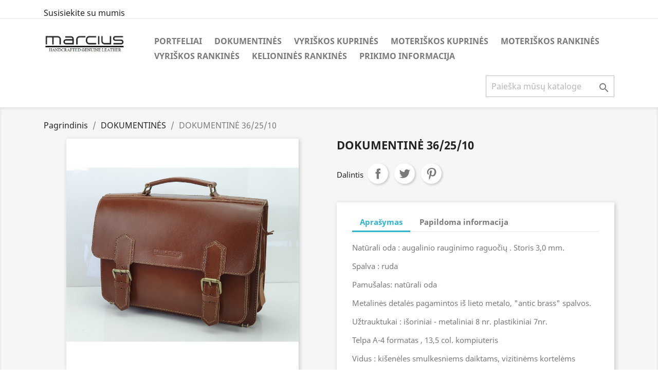

--- FILE ---
content_type: text/html; charset=utf-8
request_url: https://marcius.eu/dokumentines/45-dokumentine-362510.html
body_size: 7751
content:
<!-- begin catalog/product.tpl -->
<!doctype html>
<html lang="lt">

  <head>
    
      
  <meta charset="utf-8">


  <meta http-equiv="x-ua-compatible" content="ie=edge">



  <link rel="canonical" href="https://marcius.eu/dokumentines/45-dokumentine-362510.html">

  <title>DOKUMENTINĖ 36/25/10</title>
  <meta name="description" content="">
  <meta name="keywords" content="">
      
        



  <meta name="viewport" content="width=device-width, initial-scale=1">



  <link rel="icon" type="image/vnd.microsoft.icon" href="https://marcius.eu/img/favicon.ico?1643798512">
  <link rel="shortcut icon" type="image/x-icon" href="https://marcius.eu/img/favicon.ico?1643798512">



    <link rel="stylesheet" href="https://marcius.eu/themes/classic/assets/css/theme.css" type="text/css" media="all">
  <link rel="stylesheet" href="https://marcius.eu/js/jquery/ui/themes/base/minified/jquery-ui.min.css" type="text/css" media="all">
  <link rel="stylesheet" href="https://marcius.eu/js/jquery/ui/themes/base/minified/jquery.ui.theme.min.css" type="text/css" media="all">
  <link rel="stylesheet" href="https://marcius.eu/themes/classic/assets/css/custom.css" type="text/css" media="all">




  

  <script type="text/javascript">
        var prestashop = {"cart":{"products":[],"totals":{"total":{"type":"total","label":"Viso","amount":0,"value":"0,00\u00a0\u20ac"},"total_including_tax":{"type":"total","label":"Viso (su PVM)","amount":0,"value":"0,00\u00a0\u20ac"},"total_excluding_tax":{"type":"total","label":"Viso (be PVM)","amount":0,"value":"0,00\u00a0\u20ac"}},"subtotals":{"products":{"type":"products","label":"Tarpin\u0117 suma","amount":0,"value":"0,00\u00a0\u20ac"},"discounts":null,"shipping":{"type":"shipping","label":"Pristatymas","amount":0,"value":""},"tax":null},"products_count":0,"summary_string":"0 preki\u0173","vouchers":{"allowed":0,"added":[]},"discounts":[],"minimalPurchase":0,"minimalPurchaseRequired":""},"currency":{"name":"Euras","iso_code":"EUR","iso_code_num":"978","sign":"\u20ac"},"customer":{"lastname":null,"firstname":null,"email":null,"birthday":null,"newsletter":null,"newsletter_date_add":null,"optin":null,"website":null,"company":null,"siret":null,"ape":null,"is_logged":false,"gender":{"type":null,"name":null},"addresses":[]},"language":{"name":"lietuvi\u0173 kalba (Lithuanian)","iso_code":"lt","locale":"lt-LT","language_code":"lt-lt","is_rtl":"0","date_format_lite":"Y-m-d","date_format_full":"Y-m-d H:i:s","id":1},"page":{"title":"","canonical":null,"meta":{"title":"DOKUMENTIN\u0116 36\/25\/10","description":"","keywords":"","robots":"index"},"page_name":"product","body_classes":{"lang-lt":true,"lang-rtl":false,"country-LT":true,"currency-EUR":true,"layout-full-width":true,"page-product":true,"tax-display-enabled":true,"product-id-45":true,"product-DOKUMENTIN\u0116 36\/25\/10":true,"product-id-category-12":true,"product-id-manufacturer-0":true,"product-id-supplier-0":true,"product-available-for-order":true},"admin_notifications":[]},"shop":{"name":"marcius.eu","logo":"https:\/\/marcius.eu\/img\/marciuseu-logo-1643798512.jpg","stores_icon":"https:\/\/marcius.eu\/img\/logo_stores.png","favicon":"https:\/\/marcius.eu\/img\/favicon.ico"},"urls":{"base_url":"https:\/\/marcius.eu\/","current_url":"https:\/\/marcius.eu\/dokumentines\/45-dokumentine-362510.html","shop_domain_url":"https:\/\/marcius.eu","img_ps_url":"https:\/\/marcius.eu\/img\/","img_cat_url":"https:\/\/marcius.eu\/img\/c\/","img_lang_url":"https:\/\/marcius.eu\/img\/l\/","img_prod_url":"https:\/\/marcius.eu\/img\/p\/","img_manu_url":"https:\/\/marcius.eu\/img\/m\/","img_sup_url":"https:\/\/marcius.eu\/img\/su\/","img_ship_url":"https:\/\/marcius.eu\/img\/s\/","img_store_url":"https:\/\/marcius.eu\/img\/st\/","img_col_url":"https:\/\/marcius.eu\/img\/co\/","img_url":"https:\/\/marcius.eu\/themes\/classic\/assets\/img\/","css_url":"https:\/\/marcius.eu\/themes\/classic\/assets\/css\/","js_url":"https:\/\/marcius.eu\/themes\/classic\/assets\/js\/","pic_url":"https:\/\/marcius.eu\/upload\/","pages":{"address":"https:\/\/marcius.eu\/adresas","addresses":"https:\/\/marcius.eu\/adresai","authentication":"https:\/\/marcius.eu\/prisijungimas","cart":"https:\/\/marcius.eu\/krepselis","category":"https:\/\/marcius.eu\/index.php?controller=category","cms":"https:\/\/marcius.eu\/index.php?controller=cms","contact":"https:\/\/marcius.eu\/susisiekite-su-mumis","discount":"https:\/\/marcius.eu\/nuolaida","guest_tracking":"https:\/\/marcius.eu\/svecio-paskyra","history":"https:\/\/marcius.eu\/uzsakymo-istorija","identity":"https:\/\/marcius.eu\/asmenine-informacija","index":"https:\/\/marcius.eu\/","my_account":"https:\/\/marcius.eu\/mano-paskyra","order_confirmation":"https:\/\/marcius.eu\/uzsakymo-patvirtinimas","order_detail":"https:\/\/marcius.eu\/index.php?controller=order-detail","order_follow":"https:\/\/marcius.eu\/uzsakymo-sekimas","order":"https:\/\/marcius.eu\/uzsakymas","order_return":"https:\/\/marcius.eu\/index.php?controller=order-return","order_slip":"https:\/\/marcius.eu\/kredito-kvitas","pagenotfound":"https:\/\/marcius.eu\/puslapis-nerastas","password":"https:\/\/marcius.eu\/slaptazodzio-atkurimas","pdf_invoice":"https:\/\/marcius.eu\/index.php?controller=pdf-invoice","pdf_order_return":"https:\/\/marcius.eu\/index.php?controller=pdf-order-return","pdf_order_slip":"https:\/\/marcius.eu\/index.php?controller=pdf-order-slip","prices_drop":"https:\/\/marcius.eu\/sumazinta-kaina","product":"https:\/\/marcius.eu\/index.php?controller=product","search":"https:\/\/marcius.eu\/paieska","sitemap":"https:\/\/marcius.eu\/svetaines-zemelapis","stores":"https:\/\/marcius.eu\/parduotuves","supplier":"https:\/\/marcius.eu\/tiekejas","register":"https:\/\/marcius.eu\/prisijungimas?create_account=1","order_login":"https:\/\/marcius.eu\/uzsakymas?login=1"},"alternative_langs":[],"theme_assets":"\/themes\/classic\/assets\/","actions":{"logout":"https:\/\/marcius.eu\/?mylogout="},"no_picture_image":{"bySize":{"small_default":{"url":"https:\/\/marcius.eu\/img\/p\/lt-default-small_default.jpg","width":98,"height":98},"cart_default":{"url":"https:\/\/marcius.eu\/img\/p\/lt-default-cart_default.jpg","width":125,"height":125},"home_default":{"url":"https:\/\/marcius.eu\/img\/p\/lt-default-home_default.jpg","width":250,"height":250},"medium_default":{"url":"https:\/\/marcius.eu\/img\/p\/lt-default-medium_default.jpg","width":452,"height":452},"large_default":{"url":"https:\/\/marcius.eu\/img\/p\/lt-default-large_default.jpg","width":800,"height":800}},"small":{"url":"https:\/\/marcius.eu\/img\/p\/lt-default-small_default.jpg","width":98,"height":98},"medium":{"url":"https:\/\/marcius.eu\/img\/p\/lt-default-home_default.jpg","width":250,"height":250},"large":{"url":"https:\/\/marcius.eu\/img\/p\/lt-default-large_default.jpg","width":800,"height":800},"legend":""}},"configuration":{"display_taxes_label":true,"display_prices_tax_incl":true,"is_catalog":true,"show_prices":true,"opt_in":{"partner":true},"quantity_discount":{"type":"discount","label":"Vieneto nuolaida"},"voucher_enabled":0,"return_enabled":0},"field_required":[],"breadcrumb":{"links":[{"title":"Pagrindinis","url":"https:\/\/marcius.eu\/"},{"title":"DOKUMENTIN\u0116S","url":"https:\/\/marcius.eu\/12-dokumentines"},{"title":"DOKUMENTIN\u0116 36\/25\/10","url":"https:\/\/marcius.eu\/dokumentines\/45-dokumentine-362510.html"}],"count":3},"link":{"protocol_link":"https:\/\/","protocol_content":"https:\/\/"},"time":1769075044,"static_token":"929b1f997400a96228fde1320b04dd72","token":"4a04f20081a3ac7efc449acf059685c0","debug":true};
      </script>



  



    
  <meta property="og:type" content="product">
  <meta property="og:url" content="https://marcius.eu/dokumentines/45-dokumentine-362510.html">
  <meta property="og:title" content="DOKUMENTINĖ 36/25/10">
  <meta property="og:site_name" content="marcius.eu">
  <meta property="og:description" content="">
  <meta property="og:image" content="https://marcius.eu/77-large_default/dokumentine-362510.jpg">
    
  </head>

  <body id="product" class="lang-lt country-lt currency-eur layout-full-width page-product tax-display-enabled product-id-45 product-dokumentinE-36-25-10 product-id-category-12 product-id-manufacturer-0 product-id-supplier-0 product-available-for-order">

    
      
    

    <main>
      
              

      <header id="header">
        
          
  <div class="header-banner">
    
  </div>



  <nav class="header-nav">
    <div class="container">
      <div class="row">
        <div class="hidden-sm-down">
          <div class="col-md-5 col-xs-12">
            
<!-- begin module:ps_contactinfo/nav.tpl -->
<!-- begin /web/marciuseu.40in.lt/themes/classic/modules/ps_contactinfo/nav.tpl --><div id="_desktop_contact_link">
  <div id="contact-link">
          <a href="https://marcius.eu/susisiekite-su-mumis">Susisiekite su mumis</a>
      </div>
</div>
<!-- end /web/marciuseu.40in.lt/themes/classic/modules/ps_contactinfo/nav.tpl -->
<!-- end module:ps_contactinfo/nav.tpl -->

          </div>
          <div class="col-md-7 right-nav">
              
          </div>
        </div>
        <div class="hidden-md-up text-sm-center mobile">
          <div class="float-xs-left" id="menu-icon">
            <i class="material-icons d-inline">&#xE5D2;</i>
          </div>
          <div class="float-xs-right" id="_mobile_cart"></div>
          <div class="float-xs-right" id="_mobile_user_info"></div>
          <div class="top-logo" id="_mobile_logo"></div>
          <div class="clearfix"></div>
        </div>
      </div>
    </div>
  </nav>



  <div class="header-top">
    <div class="container">
       <div class="row">
        <div class="col-md-2 hidden-sm-down" id="_desktop_logo">
                            <a href="https://marcius.eu/">
                  <img class="logo img-responsive" src="https://marcius.eu/img/marciuseu-logo-1643798512.jpg" alt="marcius.eu">
                </a>
                    </div>
        <div class="col-md-10 col-sm-12 position-static">
          
<!-- begin module:ps_mainmenu/ps_mainmenu.tpl -->
<!-- begin /web/marciuseu.40in.lt/themes/classic/modules/ps_mainmenu/ps_mainmenu.tpl -->

<div class="menu js-top-menu position-static hidden-sm-down" id="_desktop_top_menu">
    
          <ul class="top-menu" id="top-menu" data-depth="0">
                    <li class="category" id="category-11">
                          <a
                class="dropdown-item"
                href="https://marcius.eu/11-portfeliai" data-depth="0"
                              >
                                PORTFELIAI
              </a>
                          </li>
                    <li class="category" id="category-12">
                          <a
                class="dropdown-item"
                href="https://marcius.eu/12-dokumentines" data-depth="0"
                              >
                                DOKUMENTINĖS
              </a>
                          </li>
                    <li class="category" id="category-10">
                          <a
                class="dropdown-item"
                href="https://marcius.eu/10-vyriskos-kuprines" data-depth="0"
                              >
                                Vyriškos kuprinės
              </a>
                          </li>
                    <li class="category" id="category-13">
                          <a
                class="dropdown-item"
                href="https://marcius.eu/13-moteriskos-kuprines" data-depth="0"
                              >
                                Moteriškos kuprinės
              </a>
                          </li>
                    <li class="category" id="category-14">
                          <a
                class="dropdown-item"
                href="https://marcius.eu/14-moteriskos-rankines" data-depth="0"
                              >
                                MOTERIŠKOS RANKINĖS
              </a>
                          </li>
                    <li class="category" id="category-15">
                          <a
                class="dropdown-item"
                href="https://marcius.eu/15-vyriskos-rankines" data-depth="0"
                              >
                                VYRIŠKOS RANKINĖS
              </a>
                          </li>
                    <li class="category" id="category-16">
                          <a
                class="dropdown-item"
                href="https://marcius.eu/16-kelionines-rankines" data-depth="0"
                              >
                                Kelioninės rankinės
              </a>
                          </li>
                    <li class="cms-page" id="cms-page-6">
                          <a
                class="dropdown-item"
                href="https://marcius.eu/content/6-prikimo-informacija" data-depth="0"
                              >
                                Prikimo informacija
              </a>
                          </li>
              </ul>
    
    <div class="clearfix"></div>
</div>
<!-- end /web/marciuseu.40in.lt/themes/classic/modules/ps_mainmenu/ps_mainmenu.tpl -->
<!-- end module:ps_mainmenu/ps_mainmenu.tpl -->

<!-- begin module:ps_searchbar/ps_searchbar.tpl -->
<!-- begin /web/marciuseu.40in.lt/themes/classic/modules/ps_searchbar/ps_searchbar.tpl --><!-- Block search module TOP -->
<div id="search_widget" class="search-widget" data-search-controller-url="//marcius.eu/paieska">
	<form method="get" action="//marcius.eu/paieska">
		<input type="hidden" name="controller" value="search">
		<input type="text" name="s" value="" placeholder="Paieška mūsų kataloge" aria-label="Paieška">
		<button type="submit">
			<i class="material-icons search">&#xE8B6;</i>
      <span class="hidden-xl-down">Paieška</span>
		</button>
	</form>
</div>
<!-- /Block search module TOP -->
<!-- end /web/marciuseu.40in.lt/themes/classic/modules/ps_searchbar/ps_searchbar.tpl -->
<!-- end module:ps_searchbar/ps_searchbar.tpl -->

          <div class="clearfix"></div>
        </div>
      </div>
      <div id="mobile_top_menu_wrapper" class="row hidden-md-up" style="display:none;">
        <div class="js-top-menu mobile" id="_mobile_top_menu"></div>
        <div class="js-top-menu-bottom">
          <div id="_mobile_currency_selector"></div>
          <div id="_mobile_language_selector"></div>
          <div id="_mobile_contact_link"></div>
        </div>
      </div>
    </div>
  </div>
  

        
      </header>

      
        
<aside id="notifications">
  <div class="container">
    
    
    
      </div>
</aside>
      

      <section id="wrapper">
        
        <div class="container">
          
            <nav data-depth="3" class="breadcrumb hidden-sm-down">
  <ol itemscope itemtype="http://schema.org/BreadcrumbList">
    
              
                      <li itemprop="itemListElement" itemscope itemtype="http://schema.org/ListItem">
              <a itemprop="item" href="https://marcius.eu/"><span itemprop="name">Pagrindinis</span></a>
              <meta itemprop="position" content="1">
            </li>
                  
              
                      <li itemprop="itemListElement" itemscope itemtype="http://schema.org/ListItem">
              <a itemprop="item" href="https://marcius.eu/12-dokumentines"><span itemprop="name">DOKUMENTINĖS</span></a>
              <meta itemprop="position" content="2">
            </li>
                  
              
                      <li>
              <span>DOKUMENTINĖ 36/25/10</span>
            </li>
                  
          
  </ol>
</nav>
          

          

          
  <div id="content-wrapper">
    
    

  <section id="main" itemscope itemtype="https://schema.org/Product">
    <meta itemprop="url" content="https://marcius.eu/dokumentines/45-dokumentine-362510.html">

    <div class="row product-container">
      <div class="col-md-6">
        
          <section class="page-content" id="content">
            
              
    <ul class="product-flags">
            </ul>


              
                <div class="images-container">
  
    <div class="product-cover">
              <img class="js-qv-product-cover" src="https://marcius.eu/77-large_default/dokumentine-362510.jpg" alt="" title="" style="width:100%;" itemprop="image">
        <div class="layer hidden-sm-down" data-toggle="modal" data-target="#product-modal">
          <i class="material-icons zoom-in">search</i>
        </div>
          </div>
  

  
    <div class="js-qv-mask mask">
      <ul class="product-images js-qv-product-images">
                  <li class="thumb-container">
            <img
              class="thumb js-thumb  selected "
              data-image-medium-src="https://marcius.eu/77-medium_default/dokumentine-362510.jpg"
              data-image-large-src="https://marcius.eu/77-large_default/dokumentine-362510.jpg"
              src="https://marcius.eu/77-home_default/dokumentine-362510.jpg"
              alt=""
              title=""
              width="100"
              itemprop="image"
            >
          </li>
                  <li class="thumb-container">
            <img
              class="thumb js-thumb "
              data-image-medium-src="https://marcius.eu/78-medium_default/dokumentine-362510.jpg"
              data-image-large-src="https://marcius.eu/78-large_default/dokumentine-362510.jpg"
              src="https://marcius.eu/78-home_default/dokumentine-362510.jpg"
              alt=""
              title=""
              width="100"
              itemprop="image"
            >
          </li>
                  <li class="thumb-container">
            <img
              class="thumb js-thumb "
              data-image-medium-src="https://marcius.eu/79-medium_default/dokumentine-362510.jpg"
              data-image-large-src="https://marcius.eu/79-large_default/dokumentine-362510.jpg"
              src="https://marcius.eu/79-home_default/dokumentine-362510.jpg"
              alt=""
              title=""
              width="100"
              itemprop="image"
            >
          </li>
              </ul>
    </div>
  
</div>

              
              <div class="scroll-box-arrows">
                <i class="material-icons left">&#xE314;</i>
                <i class="material-icons right">&#xE315;</i>
              </div>

            
          </section>
        
        </div>
        <div class="col-md-6">
          
            
              <h1 class="h1" itemprop="name">DOKUMENTINĖ 36/25/10</h1>
            
          
          
                      

          <div class="product-information">
            
              <div id="product-description-short-45" class="product-description" itemprop="description"></div>
            

            
            <div class="product-actions">
              
                <form action="https://marcius.eu/krepselis" method="post" id="add-to-cart-or-refresh">
                  <input type="hidden" name="token" value="929b1f997400a96228fde1320b04dd72">
                  <input type="hidden" name="id_product" value="45" id="product_page_product_id">
                  <input type="hidden" name="id_customization" value="0" id="product_customization_id">

                  
                    <div class="product-variants">
  </div>
                  

                  
                                      

                  
                    <section class="product-discounts">
  </section>
                  

                  
                    <div class="product-add-to-cart">
  </div>
                  

                  
                    <div class="product-additional-info">
  
<!-- begin module:ps_sharebuttons/views/templates/hook/ps_sharebuttons.tpl -->
<!-- begin /web/marciuseu.40in.lt/themes/classic/modules/ps_sharebuttons/views/templates/hook/ps_sharebuttons.tpl -->

      <div class="social-sharing">
      <span>Dalintis</span>
      <ul>
                  <li class="facebook icon-gray"><a href="https://www.facebook.com/sharer.php?u=https%3A%2F%2Fmarcius.eu%2Fdokumentines%2F45-dokumentine-362510.html" class="text-hide" title="Dalintis" target="_blank">Dalintis</a></li>
                  <li class="twitter icon-gray"><a href="https://twitter.com/intent/tweet?text=DOKUMENTIN%C4%96+36%2F25%2F10 https%3A%2F%2Fmarcius.eu%2Fdokumentines%2F45-dokumentine-362510.html" class="text-hide" title="Twitter" target="_blank">Twitter</a></li>
                  <li class="pinterest icon-gray"><a href="https://www.pinterest.com/pin/create/button/?media=https%3A%2F%2Fmarcius.eu%2F77%2Fdokumentine-362510.jpg&amp;url=https%3A%2F%2Fmarcius.eu%2Fdokumentines%2F45-dokumentine-362510.html" class="text-hide" title="Pinterest" target="_blank">Pinterest</a></li>
              </ul>
    </div>
  
<!-- end /web/marciuseu.40in.lt/themes/classic/modules/ps_sharebuttons/views/templates/hook/ps_sharebuttons.tpl -->
<!-- end module:ps_sharebuttons/views/templates/hook/ps_sharebuttons.tpl -->

</div>
                  

                                    
                </form>
              

            </div>

            
              
            

            
              <div class="tabs">
                <ul class="nav nav-tabs" role="tablist">
                                      <li class="nav-item">
                       <a
                         class="nav-link active"
                         data-toggle="tab"
                         href="#description"
                         role="tab"
                         aria-controls="description"
                          aria-selected="true">Aprašymas</a>
                    </li>
                                    <li class="nav-item">
                    <a
                      class="nav-link"
                      data-toggle="tab"
                      href="#product-details"
                      role="tab"
                      aria-controls="product-details"
                      >Papildoma informacija</a>
                  </li>
                                                    </ul>

                <div class="tab-content" id="tab-content">
                 <div class="tab-pane fade in active" id="description" role="tabpanel">
                   
                     <div class="product-description"><p>Natūrali oda : augalinio rauginimo raguočių . Storis 3,0 mm. </p>
<p>Spalva : ruda </p>
<p>Pamušalas: natūrali oda</p>
<p>Metalinės detalės pagamintos iš lieto metalo, "antic brass" spalvos. </p>
<p>Užtrauktukai : išoriniai - metaliniai 8 nr. plastikiniai 7nr.</p>
<p>Telpa A-4 formatas , 13,5 col. kompiuteris </p>
<p>Vidus : kišenėles smulkesniems daiktams, vizitinėms kortelėms</p>
<p>Išmatavimai : 360/250/100 mm. </p></div>
                   
                 </div>

                 
                   <div class="tab-pane fade"
     id="product-details"
     data-product="{&quot;id_shop_default&quot;:&quot;1&quot;,&quot;id_manufacturer&quot;:&quot;0&quot;,&quot;id_supplier&quot;:&quot;0&quot;,&quot;reference&quot;:&quot;054R&quot;,&quot;is_virtual&quot;:&quot;0&quot;,&quot;delivery_in_stock&quot;:&quot;&quot;,&quot;delivery_out_stock&quot;:&quot;&quot;,&quot;id_category_default&quot;:&quot;12&quot;,&quot;on_sale&quot;:&quot;0&quot;,&quot;online_only&quot;:&quot;0&quot;,&quot;ecotax&quot;:0,&quot;minimal_quantity&quot;:&quot;1&quot;,&quot;low_stock_threshold&quot;:null,&quot;low_stock_alert&quot;:&quot;0&quot;,&quot;price&quot;:&quot;95,00\u00a0\u20ac&quot;,&quot;unity&quot;:&quot;&quot;,&quot;unit_price_ratio&quot;:&quot;0.000000&quot;,&quot;additional_shipping_cost&quot;:&quot;0.000000&quot;,&quot;customizable&quot;:&quot;0&quot;,&quot;text_fields&quot;:&quot;0&quot;,&quot;uploadable_files&quot;:&quot;0&quot;,&quot;redirect_type&quot;:&quot;301-category&quot;,&quot;id_type_redirected&quot;:&quot;0&quot;,&quot;available_for_order&quot;:&quot;1&quot;,&quot;available_date&quot;:&quot;0000-00-00&quot;,&quot;show_condition&quot;:&quot;0&quot;,&quot;condition&quot;:&quot;new&quot;,&quot;show_price&quot;:&quot;1&quot;,&quot;indexed&quot;:&quot;1&quot;,&quot;visibility&quot;:&quot;both&quot;,&quot;cache_default_attribute&quot;:&quot;0&quot;,&quot;advanced_stock_management&quot;:&quot;0&quot;,&quot;date_add&quot;:&quot;2021-02-14 14:21:11&quot;,&quot;date_upd&quot;:&quot;2022-01-08 17:06:25&quot;,&quot;pack_stock_type&quot;:&quot;3&quot;,&quot;meta_description&quot;:&quot;&quot;,&quot;meta_keywords&quot;:&quot;&quot;,&quot;meta_title&quot;:&quot;&quot;,&quot;link_rewrite&quot;:&quot;dokumentine-362510&quot;,&quot;name&quot;:&quot;DOKUMENTIN\u0116 36\/25\/10&quot;,&quot;description&quot;:&quot;&lt;p&gt;Nat\u016brali oda : augalinio rauginimo raguo\u010di\u0173 . Storis 3,0 mm.\u00a0&lt;\/p&gt;\n&lt;p&gt;Spalva : ruda\u00a0&lt;\/p&gt;\n&lt;p&gt;Pamu\u0161alas: nat\u016brali oda&lt;\/p&gt;\n&lt;p&gt;Metalin\u0117s detal\u0117s pagamintos i\u0161 lieto metalo, \&quot;antic brass\&quot; spalvos.\u00a0&lt;\/p&gt;\n&lt;p&gt;U\u017etrauktukai : i\u0161oriniai - metaliniai 8 nr. plastikiniai 7nr.&lt;\/p&gt;\n&lt;p&gt;Telpa A-4 formatas , 13,5 col. kompiuteris\u00a0&lt;\/p&gt;\n&lt;p&gt;Vidus : ki\u0161en\u0117les smulkesniems daiktams, vizitin\u0117ms kortel\u0117ms&lt;\/p&gt;\n&lt;p&gt;I\u0161matavimai : 360\/250\/100 mm.\u00a0&lt;\/p&gt;&quot;,&quot;description_short&quot;:&quot;&quot;,&quot;available_now&quot;:&quot;&quot;,&quot;available_later&quot;:&quot;&quot;,&quot;id&quot;:45,&quot;id_product&quot;:45,&quot;out_of_stock&quot;:2,&quot;new&quot;:0,&quot;id_product_attribute&quot;:&quot;0&quot;,&quot;quantity_wanted&quot;:1,&quot;extraContent&quot;:[],&quot;allow_oosp&quot;:0,&quot;category&quot;:&quot;dokumentines&quot;,&quot;category_name&quot;:&quot;DOKUMENTIN\u0116S&quot;,&quot;link&quot;:&quot;https:\/\/marcius.eu\/dokumentines\/45-dokumentine-362510.html&quot;,&quot;attribute_price&quot;:0,&quot;price_tax_exc&quot;:95,&quot;price_without_reduction&quot;:95,&quot;reduction&quot;:0,&quot;specific_prices&quot;:[],&quot;quantity&quot;:5,&quot;quantity_all_versions&quot;:5,&quot;id_image&quot;:&quot;lt-default&quot;,&quot;features&quot;:[],&quot;attachments&quot;:[],&quot;virtual&quot;:0,&quot;pack&quot;:0,&quot;packItems&quot;:[],&quot;nopackprice&quot;:0,&quot;customization_required&quot;:false,&quot;rate&quot;:0,&quot;tax_name&quot;:&quot;&quot;,&quot;ecotax_rate&quot;:0,&quot;unit_price&quot;:&quot;&quot;,&quot;customizations&quot;:{&quot;fields&quot;:[]},&quot;id_customization&quot;:0,&quot;is_customizable&quot;:false,&quot;show_quantities&quot;:false,&quot;quantity_label&quot;:&quot;Prek\u0117s&quot;,&quot;quantity_discounts&quot;:[],&quot;customer_group_discount&quot;:0,&quot;images&quot;:[{&quot;bySize&quot;:{&quot;small_default&quot;:{&quot;url&quot;:&quot;https:\/\/marcius.eu\/77-small_default\/dokumentine-362510.jpg&quot;,&quot;width&quot;:98,&quot;height&quot;:98},&quot;cart_default&quot;:{&quot;url&quot;:&quot;https:\/\/marcius.eu\/77-cart_default\/dokumentine-362510.jpg&quot;,&quot;width&quot;:125,&quot;height&quot;:125},&quot;home_default&quot;:{&quot;url&quot;:&quot;https:\/\/marcius.eu\/77-home_default\/dokumentine-362510.jpg&quot;,&quot;width&quot;:250,&quot;height&quot;:250},&quot;medium_default&quot;:{&quot;url&quot;:&quot;https:\/\/marcius.eu\/77-medium_default\/dokumentine-362510.jpg&quot;,&quot;width&quot;:452,&quot;height&quot;:452},&quot;large_default&quot;:{&quot;url&quot;:&quot;https:\/\/marcius.eu\/77-large_default\/dokumentine-362510.jpg&quot;,&quot;width&quot;:800,&quot;height&quot;:800}},&quot;small&quot;:{&quot;url&quot;:&quot;https:\/\/marcius.eu\/77-small_default\/dokumentine-362510.jpg&quot;,&quot;width&quot;:98,&quot;height&quot;:98},&quot;medium&quot;:{&quot;url&quot;:&quot;https:\/\/marcius.eu\/77-home_default\/dokumentine-362510.jpg&quot;,&quot;width&quot;:250,&quot;height&quot;:250},&quot;large&quot;:{&quot;url&quot;:&quot;https:\/\/marcius.eu\/77-large_default\/dokumentine-362510.jpg&quot;,&quot;width&quot;:800,&quot;height&quot;:800},&quot;legend&quot;:&quot;&quot;,&quot;id_image&quot;:&quot;77&quot;,&quot;cover&quot;:&quot;1&quot;,&quot;position&quot;:&quot;1&quot;,&quot;associatedVariants&quot;:[]},{&quot;bySize&quot;:{&quot;small_default&quot;:{&quot;url&quot;:&quot;https:\/\/marcius.eu\/78-small_default\/dokumentine-362510.jpg&quot;,&quot;width&quot;:98,&quot;height&quot;:98},&quot;cart_default&quot;:{&quot;url&quot;:&quot;https:\/\/marcius.eu\/78-cart_default\/dokumentine-362510.jpg&quot;,&quot;width&quot;:125,&quot;height&quot;:125},&quot;home_default&quot;:{&quot;url&quot;:&quot;https:\/\/marcius.eu\/78-home_default\/dokumentine-362510.jpg&quot;,&quot;width&quot;:250,&quot;height&quot;:250},&quot;medium_default&quot;:{&quot;url&quot;:&quot;https:\/\/marcius.eu\/78-medium_default\/dokumentine-362510.jpg&quot;,&quot;width&quot;:452,&quot;height&quot;:452},&quot;large_default&quot;:{&quot;url&quot;:&quot;https:\/\/marcius.eu\/78-large_default\/dokumentine-362510.jpg&quot;,&quot;width&quot;:800,&quot;height&quot;:800}},&quot;small&quot;:{&quot;url&quot;:&quot;https:\/\/marcius.eu\/78-small_default\/dokumentine-362510.jpg&quot;,&quot;width&quot;:98,&quot;height&quot;:98},&quot;medium&quot;:{&quot;url&quot;:&quot;https:\/\/marcius.eu\/78-home_default\/dokumentine-362510.jpg&quot;,&quot;width&quot;:250,&quot;height&quot;:250},&quot;large&quot;:{&quot;url&quot;:&quot;https:\/\/marcius.eu\/78-large_default\/dokumentine-362510.jpg&quot;,&quot;width&quot;:800,&quot;height&quot;:800},&quot;legend&quot;:&quot;&quot;,&quot;id_image&quot;:&quot;78&quot;,&quot;cover&quot;:null,&quot;position&quot;:&quot;2&quot;,&quot;associatedVariants&quot;:[]},{&quot;bySize&quot;:{&quot;small_default&quot;:{&quot;url&quot;:&quot;https:\/\/marcius.eu\/79-small_default\/dokumentine-362510.jpg&quot;,&quot;width&quot;:98,&quot;height&quot;:98},&quot;cart_default&quot;:{&quot;url&quot;:&quot;https:\/\/marcius.eu\/79-cart_default\/dokumentine-362510.jpg&quot;,&quot;width&quot;:125,&quot;height&quot;:125},&quot;home_default&quot;:{&quot;url&quot;:&quot;https:\/\/marcius.eu\/79-home_default\/dokumentine-362510.jpg&quot;,&quot;width&quot;:250,&quot;height&quot;:250},&quot;medium_default&quot;:{&quot;url&quot;:&quot;https:\/\/marcius.eu\/79-medium_default\/dokumentine-362510.jpg&quot;,&quot;width&quot;:452,&quot;height&quot;:452},&quot;large_default&quot;:{&quot;url&quot;:&quot;https:\/\/marcius.eu\/79-large_default\/dokumentine-362510.jpg&quot;,&quot;width&quot;:800,&quot;height&quot;:800}},&quot;small&quot;:{&quot;url&quot;:&quot;https:\/\/marcius.eu\/79-small_default\/dokumentine-362510.jpg&quot;,&quot;width&quot;:98,&quot;height&quot;:98},&quot;medium&quot;:{&quot;url&quot;:&quot;https:\/\/marcius.eu\/79-home_default\/dokumentine-362510.jpg&quot;,&quot;width&quot;:250,&quot;height&quot;:250},&quot;large&quot;:{&quot;url&quot;:&quot;https:\/\/marcius.eu\/79-large_default\/dokumentine-362510.jpg&quot;,&quot;width&quot;:800,&quot;height&quot;:800},&quot;legend&quot;:&quot;&quot;,&quot;id_image&quot;:&quot;79&quot;,&quot;cover&quot;:null,&quot;position&quot;:&quot;3&quot;,&quot;associatedVariants&quot;:[]}],&quot;cover&quot;:{&quot;bySize&quot;:{&quot;small_default&quot;:{&quot;url&quot;:&quot;https:\/\/marcius.eu\/77-small_default\/dokumentine-362510.jpg&quot;,&quot;width&quot;:98,&quot;height&quot;:98},&quot;cart_default&quot;:{&quot;url&quot;:&quot;https:\/\/marcius.eu\/77-cart_default\/dokumentine-362510.jpg&quot;,&quot;width&quot;:125,&quot;height&quot;:125},&quot;home_default&quot;:{&quot;url&quot;:&quot;https:\/\/marcius.eu\/77-home_default\/dokumentine-362510.jpg&quot;,&quot;width&quot;:250,&quot;height&quot;:250},&quot;medium_default&quot;:{&quot;url&quot;:&quot;https:\/\/marcius.eu\/77-medium_default\/dokumentine-362510.jpg&quot;,&quot;width&quot;:452,&quot;height&quot;:452},&quot;large_default&quot;:{&quot;url&quot;:&quot;https:\/\/marcius.eu\/77-large_default\/dokumentine-362510.jpg&quot;,&quot;width&quot;:800,&quot;height&quot;:800}},&quot;small&quot;:{&quot;url&quot;:&quot;https:\/\/marcius.eu\/77-small_default\/dokumentine-362510.jpg&quot;,&quot;width&quot;:98,&quot;height&quot;:98},&quot;medium&quot;:{&quot;url&quot;:&quot;https:\/\/marcius.eu\/77-home_default\/dokumentine-362510.jpg&quot;,&quot;width&quot;:250,&quot;height&quot;:250},&quot;large&quot;:{&quot;url&quot;:&quot;https:\/\/marcius.eu\/77-large_default\/dokumentine-362510.jpg&quot;,&quot;width&quot;:800,&quot;height&quot;:800},&quot;legend&quot;:&quot;&quot;,&quot;id_image&quot;:&quot;77&quot;,&quot;cover&quot;:&quot;1&quot;,&quot;position&quot;:&quot;1&quot;,&quot;associatedVariants&quot;:[]},&quot;has_discount&quot;:false,&quot;discount_type&quot;:null,&quot;discount_percentage&quot;:null,&quot;discount_percentage_absolute&quot;:null,&quot;discount_amount&quot;:null,&quot;discount_amount_to_display&quot;:null,&quot;price_amount&quot;:95,&quot;unit_price_full&quot;:&quot;&quot;,&quot;show_availability&quot;:false,&quot;availability_message&quot;:null,&quot;availability_date&quot;:null,&quot;availability&quot;:null}"
     role="tabpanel"
  >
  
              <div class="product-reference">
        <label class="label">Kodas </label>
        <span itemprop="sku">054R</span>
      </div>
      

  
      

  
      

  
    <div class="product-out-of-stock">
      
    </div>
  

  
      

    
      

  
      
</div>
                 

                 
                                    

                               </div>
            </div>
          
        </div>
      </div>
    </div>

    
          

    
      
    

    
      <div class="modal fade js-product-images-modal" id="product-modal">
  <div class="modal-dialog" role="document">
    <div class="modal-content">
      <div class="modal-body">
                <figure>
          <img class="js-modal-product-cover product-cover-modal" width="800" src="https://marcius.eu/77-large_default/dokumentine-362510.jpg" alt="" title="" itemprop="image">
          <figcaption class="image-caption">
          
            <div id="product-description-short" itemprop="description"></div>
          
        </figcaption>
        </figure>
        <aside id="thumbnails" class="thumbnails js-thumbnails text-sm-center">
          
            <div class="js-modal-mask mask  nomargin ">
              <ul class="product-images js-modal-product-images">
                                  <li class="thumb-container">
                    <img data-image-large-src="https://marcius.eu/77-large_default/dokumentine-362510.jpg" class="thumb js-modal-thumb" src="https://marcius.eu/77-home_default/dokumentine-362510.jpg" alt="" title="" width="250" itemprop="image">
                  </li>
                                  <li class="thumb-container">
                    <img data-image-large-src="https://marcius.eu/78-large_default/dokumentine-362510.jpg" class="thumb js-modal-thumb" src="https://marcius.eu/78-home_default/dokumentine-362510.jpg" alt="" title="" width="250" itemprop="image">
                  </li>
                                  <li class="thumb-container">
                    <img data-image-large-src="https://marcius.eu/79-large_default/dokumentine-362510.jpg" class="thumb js-modal-thumb" src="https://marcius.eu/79-home_default/dokumentine-362510.jpg" alt="" title="" width="250" itemprop="image">
                  </li>
                              </ul>
            </div>
          
                  </aside>
      </div>
    </div><!-- /.modal-content -->
  </div><!-- /.modal-dialog -->
</div><!-- /.modal -->
    

    
      <footer class="page-footer">
        
          <!-- Footer content -->
        
      </footer>
    
  </section>


    
  </div>


          
        </div>
        
      </section>

      <footer id="footer">
        
          <div class="container">
  <div class="row">
    
      
<!-- begin module:ps_socialfollow/ps_socialfollow.tpl -->
<!-- begin /web/marciuseu.40in.lt/themes/classic/modules/ps_socialfollow/ps_socialfollow.tpl -->

  <div class="block-social col-lg-4 col-md-12 col-sm-12">
    <ul>
          </ul>
  </div>

<!-- end /web/marciuseu.40in.lt/themes/classic/modules/ps_socialfollow/ps_socialfollow.tpl -->
<!-- end module:ps_socialfollow/ps_socialfollow.tpl -->

    
  </div>
</div>
<div class="footer-container">
  <div class="container">
    <div class="row">
      
        
<!-- begin module:ps_linklist/views/templates/hook/linkblock.tpl -->
<!-- begin /web/marciuseu.40in.lt/themes/classic/modules/ps_linklist/views/templates/hook/linkblock.tpl --><div class="col-md-6 links">
  <div class="row">
      <div class="col-md-6 wrapper">
      <p class="h3 hidden-sm-down">APIE MUS</p>
            <div class="title clearfix hidden-md-up" data-target="#footer_sub_menu_91603" data-toggle="collapse">
        <span class="h3">APIE MUS</span>
        <span class="float-xs-right">
          <span class="navbar-toggler collapse-icons">
            <i class="material-icons add">&#xE313;</i>
            <i class="material-icons remove">&#xE316;</i>
          </span>
        </span>
      </div>
      <ul id="footer_sub_menu_91603" class="collapse">
                  <li>
            <a
                id="link-custom-page-pirkimo-informacija-2"
                class="custom-page-link"
                href="https://marcius.eu/content/6-prikimo-informacija"
                title=""
                            >
              Pirkimo informacija
            </a>
          </li>
                  <li>
            <a
                id="link-custom-page-kontaktai-2"
                class="custom-page-link"
                href="https://marcius.eu/"
                title=""
                            >
              Kontaktai
            </a>
          </li>
              </ul>
    </div>
    </div>
</div>
<!-- end /web/marciuseu.40in.lt/themes/classic/modules/ps_linklist/views/templates/hook/linkblock.tpl -->
<!-- end module:ps_linklist/views/templates/hook/linkblock.tpl -->

<!-- begin module:ps_contactinfo/ps_contactinfo.tpl -->
<!-- begin /web/marciuseu.40in.lt/themes/classic/modules/ps_contactinfo/ps_contactinfo.tpl -->
<div class="block-contact col-md-3 links wrapper">
  <div class="hidden-sm-down">
    <p class="h4 text-uppercase block-contact-title">Parduotuvės informacija</p>
      marcius.eu<br />Lithuania
                          <br>
                Parašykite: <a href="mailto:marciukas123@gmail.com" class="dropdown">marciukas123@gmail.com</a>
        </div>
  <div class="hidden-md-up">
    <div class="title">
      <a class="h3" href="https://marcius.eu/parduotuves">Parduotuvės informacija</a>
    </div>
  </div>
</div>
<!-- end /web/marciuseu.40in.lt/themes/classic/modules/ps_contactinfo/ps_contactinfo.tpl -->
<!-- end module:ps_contactinfo/ps_contactinfo.tpl -->

      
    </div>
    <div class="row">
      
        
      
    </div>
    <div class="row">
      <div class="col-md-12">
        <p class="text-sm-center">
          
            <a class="_blank" href="https://www.prestashop.com" target="_blank" rel="nofollow">
              © 2026 - E-komercijos programinė įranga PrestaShop™
            </a>
          
        </p>
      </div>
    </div>
  </div>
</div>
        
      </footer>

    </main>

    
        <script type="text/javascript" src="https://marcius.eu/themes/core.js" ></script>
  <script type="text/javascript" src="https://marcius.eu/themes/classic/assets/js/theme.js" ></script>
  <script type="text/javascript" src="https://marcius.eu/js/jquery/ui/jquery-ui.min.js" ></script>
  <script type="text/javascript" src="https://marcius.eu/modules/ps_searchbar/ps_searchbar.js" ></script>
  <script type="text/javascript" src="https://marcius.eu/themes/classic/assets/js/custom.js" ></script>


    

    
      
    
  </body>

</html>

<!-- end catalog/product.tpl -->